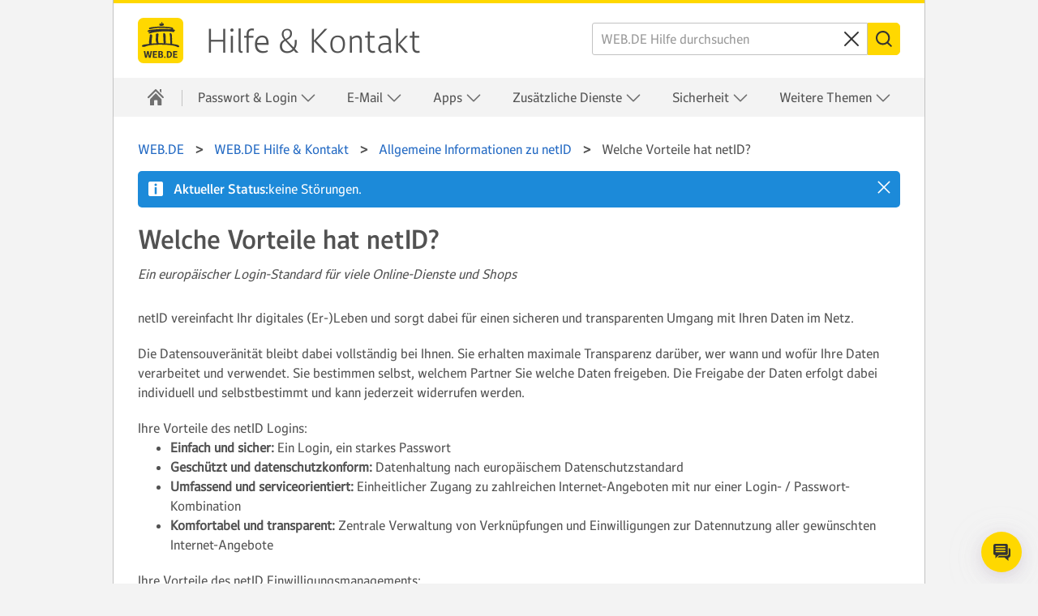

--- FILE ---
content_type: text/html
request_url: https://hilfe.web.de/account/netid/allgemeines/vorteile.html
body_size: 31008
content:
<!DOCTYPE html
  SYSTEM "about:legacy-compat">
<html lang="en-us">
   <head>
      <meta http-equiv="Content-Type" content="text/html; charset=UTF-8">
      <meta name="DC.created" content="2026-01-19T13:52:01.72Z">
      <meta charset="UTF-8">
      <meta name="copyright" content="(C) Copyright 2026">
      <meta name="DC.rights.owner" content="(C) Copyright 2026">
      <meta name="DC.Type" content="concept">
      <meta name="description" content="Ein europäischer Login-Standard für viele Online-Dienste und Shops">
      <meta name="DC.Format" content="XHTML">
      <meta name="DC.Identifier" content="concept_netid_mm_vorteile">
      <title>Welche Vorteile hat netID?</title>
      <meta charset="utf-8">
      <meta http-equiv="X-UA-Compatible" content="IE=edge,chrome=1">
      <meta name="viewport" content="width=device-width, initial-scale=1.0, shrink-to-fit=no">
      <link rel="shortcut icon" type="image/ico" href="https://img.ui-portal.de/cd/ci/web.de/favicon.ico">
      <link rel="canonical" href="https://hilfe.web.de/account/netid/allgemeines/vorteile.html">
      <meta http-equiv="imagetoolbar" content="false">
      <meta name="portal" content="webde">
      <meta name="version" content="1.2.72">
      <meta name="breadcrumbs" content="WEB.DE &gt; Hilfe &amp; Kontakt &gt; netID &gt; Allgemeine Informationen zu netID &gt; Welche Vorteile hat netID?">
      <meta name="brand" content="webde">
      <meta name="section" content="account">
      <meta name="contentposition" content=".netid.allgemeines/vorteile">
      <meta name="trackingsection" content="account">
      <meta name="trackingpageidentifier" content="./account/netid/allgemeines/vorteile">
      <meta name="trackingregion" content="de">
      <meta name="trackingproduct" content="webde"><script type="text/javascript">
      window.utag_data = {
			"agof": "280",
			"applicationArea": "help",
			"appEnvironment": "standalone",
			"brain.category": "landing",
			"brain.prefix": "help",
			"brand": "webde",
			"contentCountry": "DE",
			"contentLanguage": "de",
            "contentName": "account.netid.allgemeines/vorteile",
			"softwareName": "dita",
            "softwareVersion": "1.2.72",
			"pageType": "overview"
                 };
        </script><script type="text/javascript">
        (function (a, b, c, d) {
            a = 'https://s.uicdn.com/t/prod/iq/mam/green/daq.js';
            b = document;
            c = 'script';
            d = b.createElement(c);
            d.src = a;
            d.type = 'text/java' + c;
            d.async = true;
            a = b.getElementsByTagName(c)[0];
            a.parentNode.insertBefore(d, a);
        })();
</script><script>
           window.tr_config = {
 events: {
	 userAction: [
 {sel: "nav[data-cc='navigation'] li a"},
 {sel: "a[class='faqlink']"},
 {sel: "div[data-cc='accordion'] a"},
 {sel: "div[data-cc='teaser-xs-vvv'] a"},
 {sel: "button"},
 {sel: ".checkbox.field"},
 {sel: ".summary"}
 ],
 expose: [
 {sel: "footer"}
 ] },
replacements: {
	 componentPath: [
	 "cc"
	 ]
	 }
	 }
        </script><!--[if IE]>
      
      <![endif]-->
      
      
      
      <link rel="stylesheet" type="text/css" href="//js.ui-portal.de/helpcenter/web.de/6.2.1/helpcenter.min.css">
      <link rel="stylesheet" type="text/css" href="../../../ressources/6.2.1/chatbot/target-onlim-enhancer-overlay.css">
   </head>
   <body data-unset-nodes=".navigation .open{open}" data-status-href="/ressources/status_webde.json" data-suggestion-list-url="../../../ressources/suggestionlist_de.txt" data-brand="web.de" data-brand-url="webde" data-search-href="/search/" data-topic-id="1" id="concept_netid_mm_vorteile" data-hide-nodes=".header .dialog">
      <div class="grid"><script type="text/javascript" src="https://dl.web.de/tcf/live/v1/js/tcf-api.js"></script><script type="text/javascript" src="https://dl.web.de/permission/live/v1/ppp/js/permission-client.js"></script><script type="text/javascript" src="../../../ressources/ppp_webde.js"></script><script type="text/javascript" src="../../../ressources/touch.js"></script><script src="https://s.uicdn.com/mampkg/@mamdev/core.frontend.libs.webchat-wrapper/webchat-wrapper.js"></script><script type="text/javascript"> WebchatWrapper.startWebchat('ditahelp_prod', 'webde');</script><header id="header" class="l-12 l-fix center vline header"><strong><a href="//web.de/" tabindex="0" target="_top">WEB.DE</a><a href="../../../index.html" tabindex="0">Hilfe &amp; Kontakt</a></strong><div class="module left l-0 m-1 s-1 fix"><span class="l inactive service-hover burger icon" data-toggle-nodes="body{toggle-nav},.header .service-hover.burger.icon{service}" tabindex="0" aria-expanded="false">
                  							Navigation auf-/zuklappen</span></div>
            <div class="container right l-5 m-3 s-2 fix">
               <div class="module l-5 m-0 s-0 fix right">
                  <form action="../../../suche/index.html" method="get" class="joined small-icon fix searchbox search form" data-novalidate="true">
                     <fieldset>
                        <div class="half-size search field"><input type="search" id="search-header" autocomplete="off" name="q" placeholder="WEB.DE Hilfe durchsuchen" aria-label="WEB.DE Hilfe durchsuchen"><button type="reset" aria-label="Sucheingabe löschen"><span class="m close icon">⌫</span></button></div>
                        <div class="min-size nolabel action field"><button class="no-text l key button" type="submit" formnovalidate="formnovalidate"><span class="  m search icon">Search</span></button></div>
                     </fieldset>
                  </form>
               </div>
            </div>
         </header>
         <nav class="navigation center fullwidth" data-cc="navigation">
            <ul aria-label="Main Navigation" class="l-12 l-fix">
               <li data-tr-component-path="list"><a href="../../../index.html" data-title="Hilfe &amp; Kontakt" aria-label="Hilfe &amp; Kontakt"><span class="l l-0 service home icon"></span><span class="m s-0 m-0 inactive service-hover home icon"></span></a><span role="button" tabindex="0" class="l-0 m default hover-service close icon" aria-label="{close.aria.label}" data-unset-nodes="body{toggle-nav}, .header .burger.icon{service}"></span></li>
               
               
               
               
               
               
               <li data-tr-component-path="list" data-unset-nodes="#empty"><span class="topmenu" tabindex="0" role="button" aria-haspopup="true" aria-expanded="false" data-hide-nodes="span[data-hide-parent]{current}" data-hide-parent=".navigation &gt; ul &gt; li" data-toggle-nodes=".navigation span.current{open}, .navigation span:not(.current).open{open}, .navigation .current{current}">Passwort &amp; Login&nbsp;<span class="m-0 s-0 s inactive down icon"></span><span class="l-0 m inactive down icon"></span><span class="m-0 s-0 s service down icon"></span><span class="l-0 m service down icon"></span><span class="m-0 s-0 s white up icon"></span></span><ul class="text list">
                     <li data-tr-component-path="list" class=""><a href="../../../account/index.html">Übersicht</a></li>
                     <li data-tr-component-path="list" class=""><a href="../../../account/login/kann-mich-nicht-einloggen-login-bekannt.html">Login schlägt fehl</a></li>
                     <li data-tr-component-path="list" class=""><a href="../../../account/logindaten/passwort-vergessen.html">Passwort vergessen</a></li>
                     <li data-tr-component-path="list" class=""><a href="../../../account/gesperrt.html">Postfach gesperrt</a></li>
                     <li data-tr-component-path="list" class=""><a href="../../../sicherheit/gehackt/account-gehackt.html">Verdacht auf Fremdzugriff</a></li>
                  </ul>
               </li>
               
               
               
               <li data-tr-component-path="list" data-unset-nodes="#empty"><span class="topmenu" tabindex="0" role="button" aria-haspopup="true" aria-expanded="false" data-hide-nodes="span[data-hide-parent]{current}" data-hide-parent=".navigation &gt; ul &gt; li" data-toggle-nodes=".navigation span.current{open}, .navigation span:not(.current).open{open}, .navigation .current{current}">E-Mail&nbsp;<span class="m-0 s-0 s inactive down icon"></span><span class="l-0 m inactive down icon"></span><span class="m-0 s-0 s service down icon"></span><span class="l-0 m service down icon"></span><span class="m-0 s-0 s white up icon"></span></span><ul class="text list">
                     <li data-tr-component-path="list" class=""><a href="../../../email/index.html">Übersicht</a></li>
                     <li data-tr-component-path="list" class=""><a href="../../../email/empfangen-und-lesen/index.html">Mailempfang</a></li>
                     <li data-tr-component-path="list" class=""><a href="../../../email/schreiben-und-senden/index.html">Mailversand</a></li>
                     <li data-tr-component-path="list" class=""><a href="../../../email/ordner/index.html">Ordnerverwaltung</a></li>
                     <li data-tr-component-path="list" class=""><a href="../../../email/einstellungen/index.html">E-Mail-Einstellungen</a></li>
                     <li data-tr-component-path="list" class=""><a href="../../../adressbuch/index.html">Adressbuch</a></li>
                     <li data-tr-component-path="list" class=""><a href="../../../email/intelligentes-postfach/index.html">Intelligentes Postfach</a></li>
                  </ul>
               </li>
               
               
               
               
               
               
               
               
               <li data-tr-component-path="list" data-unset-nodes="#empty"><span class="topmenu" tabindex="0" role="button" aria-haspopup="true" aria-expanded="false" data-hide-nodes="span[data-hide-parent]{current}" data-hide-parent=".navigation &gt; ul &gt; li" data-toggle-nodes=".navigation span.current{open}, .navigation span:not(.current).open{open}, .navigation .current{current}">Apps&nbsp;<span class="m-0 s-0 s inactive down icon"></span><span class="l-0 m inactive down icon"></span><span class="m-0 s-0 s service down icon"></span><span class="l-0 m service down icon"></span><span class="m-0 s-0 s white up icon"></span></span><ul class="text list">
                     <li data-tr-component-path="list" class=""><a href="../../../android/index.html">WEB.DE Mail App für Android</a></li>
                     <li data-tr-component-path="list" class=""><a href="../../../ios/index.html">WEB.DE Mail App für iOS</a></li>
                     <li data-tr-component-path="list" class=""><a href="../../../mobile-login/index.html">E-Mail mit dem Smartphone</a></li>
                  </ul>
               </li>
               
               
               
               
               
               
               
               
               
               
               
               
               
               <li data-tr-component-path="list" data-unset-nodes="#empty"><span class="topmenu" tabindex="0" role="button" aria-haspopup="true" aria-expanded="false" data-hide-nodes="span[data-hide-parent]{current}" data-hide-parent=".navigation &gt; ul &gt; li" data-toggle-nodes=".navigation span.current{open}, .navigation span:not(.current).open{open}, .navigation .current{current}">Zusätzliche Dienste&nbsp;<span class="m-0 s-0 s inactive down icon"></span><span class="l-0 m inactive down icon"></span><span class="m-0 s-0 s service down icon"></span><span class="l-0 m service down icon"></span><span class="m-0 s-0 s white up icon"></span></span><ul class="text list">
                     <li data-tr-component-path="list" class=""><a href="../../../zusaetzliche-dienste/index.html">Übersicht</a></li>
                     <li data-tr-component-path="list" class=""><a href="../../../cloud/index.html">Online-Speicher</a></li>
                     <li data-tr-component-path="list" class=""><a href="../../../onlineoffice/index.html">Online Office</a></li>
                     <li data-tr-component-path="list" class=""><a href="../../../mailcheck/index.html">MailCheck</a></li>
                     <li data-tr-component-path="list" class=""><a href="../../../kalender/index.html">Kalender</a></li>
                     <li data-tr-component-path="list" class=""><a href="../../../brief/index.html">Briefankündigung</a></li>
                     <li data-tr-component-path="list" class=""><a href="../../../account/netid/index.html">netID</a></li>
                  </ul>
               </li>
               
               
               
               
               
               <li data-tr-component-path="list" data-unset-nodes="#empty"><span class="topmenu" tabindex="0" role="button" aria-haspopup="true" aria-expanded="false" data-hide-nodes="span[data-hide-parent]{current}" data-hide-parent=".navigation &gt; ul &gt; li" data-toggle-nodes=".navigation span.current{open}, .navigation span:not(.current).open{open}, .navigation .current{current}">Sicherheit&nbsp;<span class="m-0 s-0 s inactive down icon"></span><span class="l-0 m inactive down icon"></span><span class="m-0 s-0 s service down icon"></span><span class="l-0 m service down icon"></span><span class="m-0 s-0 s white up icon"></span></span><ul class="text list">
                     <li data-tr-component-path="list" class=""><a href="../../../sicherheit/index.html">Übersicht</a></li>
                     <li data-tr-component-path="list" class=""><a href="../../../sicherheit/2fa/index.html">Zwei-Faktor-Authentifizierung</a></li>
                     <li data-tr-component-path="list" class=""><a href="../../../email/spam-und-viren/index.html">Spam- und Virenschutz</a></li>
                     <li data-tr-component-path="list" class=""><a href="../../../account/vorsorgen/index.html">Account-Sicherung</a></li>
                     <li data-tr-component-path="list" class=""><a href="../../../sicherheit/sitzungen/index.html">Postfach-Zugriffe</a></li>
                     <li data-tr-component-path="list" class=""><a href="../../../sicherheit/vorsorgen/index.html">Sicherheits-Hinweise und -Tipps</a></li>
                  </ul>
               </li>
               
               
               
               
               
               
               
               
               <li data-tr-component-path="list" data-unset-nodes="#empty"><span class="topmenu" tabindex="0" role="button" aria-haspopup="true" aria-expanded="false" data-hide-nodes="span[data-hide-parent]{current}" data-hide-parent=".navigation &gt; ul &gt; li" data-toggle-nodes=".navigation span.current{open}, .navigation span:not(.current).open{open}, .navigation .current{current}">Weitere Themen&nbsp;<span class="m-0 s-0 s inactive down icon"></span><span class="l-0 m inactive down icon"></span><span class="m-0 s-0 s service down icon"></span><span class="l-0 m service down icon"></span><span class="m-0 s-0 s white up icon"></span></span><ul class="text list">
                     <li data-tr-component-path="list" class=""><a href="../../../pop-imap/index.html">POP3/IMAP</a></li>
                     <li data-tr-component-path="list" class=""><a href="../../../account/verwalten/index.html">Persönliche Daten, Rechnungen &amp; Verträge</a></li>
                     <li data-tr-component-path="list" class=""><a href="../../../premium/index.html">WEB.DE Club oder WEB.DE MailPlus</a></li>
                     <li data-tr-component-path="list" class=""><a href="../../../email/postmaster-support.html">Postmaster-Support</a></li>
                     <li data-tr-component-path="list" class=""><a href="../../../kontakt/kontakt.html">Kontakt</a></li>
                  </ul>
               </li>
               
               
               
               
               
               
               
               
               
               
               
               
               
               
               
               
               
               
               
               
               
               
               
               
               
               
               
               
               
               
               
               
               
               
            </ul>
         </nav>
         <div class="module l-0 m-8 fix center vspace-s">
            <form action="../../../suche/index.html" method="get" class="joined small-icon search form searchbox">
               <fieldset>
                  <div class="half-size search field"><input type="search" id="search" autocomplete="off" name="q" placeholder="WEB.DE Hilfe durchsuchen" aria-label="WEB.DE Hilfe durchsuchen"><button type="reset" aria-label="Clear search query"><span class="m close icon">⌫</span></button></div>
                  <div class="min-size nolabel action field"><button class="no-text l key button" type="submit" formnovalidate="formnovalidate"><span class="  m search icon">Search</span></button></div>
               </fieldset>
            </form>
         </div>
         <div class="container l-12 center vspace-s s-vspace-top-0 m-vspace-top-0">
            <div class="container l-12 fix vspace-bottom-0">
               <nav class="module l-12 fix breadcrumb" aria-label="breadcrumb">
                  <ol itemscope="itemscope" itemtype="http://schema.org/BreadcrumbList">
                     <li itemscope="itemscope" itemprop="itemListElement" itemtype="http://schema.org/ListItem"><a class="breadcrumb" itemscope="itemscope" itemtype="http://schema.org/Thing" itemprop="item" itemid="home" href="https://web.de/"><span itemprop="name">WEB.DE</span></a><meta itemprop="position" content="1">
                     </li>
                     <li itemscope="itemscope" itemprop="itemListElement" itemtype="http://schema.org/ListItem"><a class="breadcrumb" itemscope="itemscope" itemtype="http://schema.org/Thing" itemprop="item" itemid="WEB.DE" href="/"><span itemprop="name">WEB.DE&nbsp;Hilfe &amp; Kontakt</span></a><meta itemprop="position" content="2">
                     </li>
                     <li itemscope="itemscope" itemprop="itemListElement" itemtype="http://schema.org/ListItem"><a class="breadcrumb" itemscope="itemscope" itemtype="http://schema.org/Thing" itemprop="item" itemid="/account/netid/allgemeines/index.html" href="/account/netid/allgemeines/index.html"><span itemprop="name">Allgemeine Informationen zu netID</span></a><meta itemprop="position" content="4">
                     </li>
                     <li itemscope="itemscope" itemprop="itemListElement" itemtype="http://schema.org/ListItem" class="active" aria-current="page"><span itemscope="itemscope" itemtype="http://schema.org/Thing" itemprop="item" itemid="/account/netid/allgemeines/vorteile.html"><span itemprop="name">Welche Vorteile hat netID?</span></span><meta itemprop="position" content="5">
                     </li>
                  </ol>
               </nav>
               
               
               
               
               <!--Snippet_MESSAGE_start-->
               
               
               
               
               <div class="module l-12 fix vspace-xs" data-cc="message">
                  <section id="message-info" class="statusMessage hidden message info inline"><span tabindex="0" role="button" aria-label="close" class="s close icon white" data-hide-nodes="#message-info" data-set-cookie="status=off; expires=20i; path=/"></span><span class="m info icon white"></span><strong>Serverstatus: </strong><p>ok</p>
                  </section>
               </div>
               
               
               
               
               <!--Snippet_MESSAGE_end-->
               
               
               
               
               
               
               
               
               <!--Snippet_INTRO_start-->
               
               
               
               
               <div class="module l-12 fix vspace-xs">
                  
                  <h1 class="size-5">Welche Vorteile hat netID?</h1>
                  
                  <p class="shortdesc">Ein europäischer Login-Standard für viele Online-Dienste und Shops</p>
                  
                  
               </div>
            </div>
         </div>
         <div class="container l-12 center vspace-s vspace-top-0">
            <div class="container l-12 fix">
               <div id="oneandonecontent" class="module l-12 fix vspace-s oneandonecontent">
                  
                  <!--Suspend Topictitle in normal mode-->
                  <!--1-->
                  
                  <!--Suspend Shortdesc in normal mode-->
                  <!--1-->
                  
                  
                  
                  
                  
                  <!-- Removed Shortdesc from Here -->
                  
                  
                  
                  
                  
                  <p class="p">netID vereinfacht Ihr digitales (Er-)Leben und sorgt dabei für einen sicheren und transparenten Umgang mit Ihren Daten im Netz.</p> 
                  <p class="p">Die Datensouveränität bleibt dabei vollständig bei Ihnen. Sie erhalten maximale Transparenz darüber, wer wann und wofür Ihre
                     Daten verarbeitet und verwendet. Sie bestimmen selbst, welchem Partner Sie welche Daten freigeben. Die Freigabe der Daten
                     erfolgt dabei individuell und selbstbestimmt und kann jederzeit widerrufen werden.
                     
                  </p>
                  
                  <div class="p">
                     Ihre Vorteile des netID Logins:
                     
                     <ul class="ul">
                        
                        <li class="li"><strong class="ph b">Einfach und sicher:</strong> Ein Login, ein starkes Passwort 
                        </li>
                        
                        <li class="li"><strong class="ph b">Geschützt und datenschutzkonform:</strong> Datenhaltung nach europäischem Datenschutzstandard
                        </li>
                        
                        <li class="li"><strong class="ph b">Umfassend und serviceorientiert:</strong> Einheitlicher Zugang zu zahlreichen Internet-Angeboten mit nur einer Login- / Passwort-Kombination
                        </li>
                        
                        <li class="li"><strong class="ph b">Komfortabel und transparent:</strong> Zentrale Verwaltung von Verknüpfungen und Einwilligungen zur Datennutzung aller gewünschten Internet-Angebote
                        </li>
                        
                     </ul>
                     
                  </div>
                  
                  
                  <div class="p">
                     Ihre Vorteile des netID Einwilligungsmanagements:
                     
                     <ul class="ul"> 
                        
                        <li class="li">Sie können vorab über die <strong class="ph b">Verwendung Ihrer Daten</strong> entscheiden
                        </li>
                        
                        <li class="li"><strong class="ph b">Verarbeitungszwecke</strong> sind jederzeit einsehbar und bearbeitbar
                        </li>
                        
                        <li class="li">Bequem und <strong class="ph b">ohne störende Unterbrechungen</strong> surfen
                        </li>
                        
                        <li class="li"><strong class="ph b">Einwilligungen</strong> werden geräteübergreifend gespeichert
                        </li>
                        
                        <li class="li">Über Ihr WEB.DE Kundencenter Ihre Einwilligungen transparent und
                           datenschutzfreundlich <strong class="ph b">an einer zentralen Stelle</strong> verwalten
                        </li>
                        
                     </ul>
                     
                  </div>
                  
                  
               </div>
            </div>
         </div>
         <div class="container l-12 center l-8 fix vspace-s vspace-top-0" data-cc="section">
            <div class="container l-12 fix" aria-live="polite">
               <div class="module l-12 fix vspace-xs" id="feedback-question">
                  <p><strong class="size-3">War dieser Artikel hilfreich?</strong></p><button type="button" class="service ghost l button" data-hide-nodes="#feedback-no, #feedback-question, #feedback-contact" data-show-nodes="#feedback-yes"><span class="m thumb-up icon"></span><span>Ja</span></button><button type="button" class="service ghost l button" data-hide-nodes="#feedback-yes, #feedback-question" data-show-nodes="#feedback-no"><span class="m thumb-down icon"></span><span>Nein</span></button></div>
               <div class="module l-8 m-8 s-4 fix hidden" data-cc="message" id="feedback-yes">
                  <section class="inverted message success"><span class="m success icon white"></span><strong>Vielen Dank für Ihr Feedback.</strong></section>
               </div>
               <div class="module l-8 m-8 s-4 fix hidden vspace-xs" id="feedback-no">
                  <div data-cc="text">
                     <p class="size-3" aria-label="Warum war der Artikel nicht hilfreich? Wählen Sie eine der folgenden Optionen:"><span aria-hidden="true">Warum war der Artikel nicht hilfreich?</span></p>
                  </div>
                  <div class="checkbox field"><input type="checkbox" id="feedback-no-1" name="feedback-no-1" aria-label="enthält nicht die Informationen, die ich suche."><label for="feedback-no-1" aria-hidden="true">enthält nicht die Informationen, die ich suche.</label></div>
                  <div class="checkbox field"><input type="checkbox" id="feedback-no-2" name="feedback-no-2" aria-label="es fehlen Bilder zur Veranschaulichung."><label for="feedback-no-2" aria-hidden="true">es fehlen Bilder zur Veranschaulichung.</label></div>
                  <div class="checkbox field"><input type="checkbox" id="feedback-no-3" name="feedback-no-3" aria-label="Inhalte sind nicht korrekt/nicht aktuell."><label for="feedback-no-3" aria-hidden="true">Inhalte sind nicht korrekt/nicht aktuell.</label></div>
                  <div class="checkbox field"><input type="checkbox" id="feedback-no-4" name="feedback-no-4" aria-label="Artikel ist nicht verständlich formuliert."><label for="feedback-no-4" aria-hidden="true">Artikel ist nicht verständlich formuliert.</label></div><button type="button" class="key l button" id="feedback-no-submit" data-hide-nodes="#feedback-no, #feedback-question, #feedback-contact" data-show-nodes="#feedback-yes, #feedback-contact"><span>Senden</span></button></div>
               <div class="module align-content-top backdrop-b1-light94 rounded hidden l-12 fix vspace-xs" id="feedback-contact">
                  <h2 class="size-3">Wir helfen Ihnen gern weiter! </h2>
                  <p>Wenn Ihnen dieser Artikel nicht weitergeholfen hat, empfehlen wir Ihnen, unseren Hilfe-Chat aufzurufen. Diesen finden Sie
                     unten rechts auf dieser Seite (Sprechblasen-Symbol)
                  </p>
               </div>
               <div id="related-topics" class="module rounded l-12 fix vspace-s">
                  <h2 class="size-4 nestedTopicTitle level2">Weitere Hilfethemen</h2>
                  <ul class="s list">
                     <li><a class="xref" href="ueber-netid.html">Was ist netID?</a></li>
                     <li><a class="xref" href="anbieter.html">Anbieter von netID</a></li>
                     <li><a class="xref" href="partner.html">Partner von netID</a></li>
                     <li><a class="xref" href="kosten.html">Kosten von netID</a></li>
                     <li><a class="xref" href="sicherheit.html">Sind meine netID Stammdaten und Passwörter sicher?</a></li>
                     <li><a class="xref" href="einwilligungen.html">netID Einwilligungen</a></li>
                     <li><a class="xref" href="datenschutz.html">Datenschutz bei netID</a></li>
                  </ul>
               </div>
            </div>
         </div>
         <footer id="footer" data-cc="footer">
            <div class="container backdrop-c2-light94 center">
               <div class="module l-12 fix vspace-s">
                  <details class="akkordeon module l-12 fix">
                     <summary class="summary"><strong class="size-3"><span class="contactTitle">Kontaktieren Sie uns</span></strong></summary>
                     <div class="akkordeon-content vspace-xs">
                        <p class="contactDescription">Wenn Sie innerhalb unserer Hilfeseite keine Lösung für Ihr Anliegen gefunden haben, können Sie sich direkt an uns wenden.
                           
                        </p>
                        <p class="contactDescription"> Das Support-Team ist gerne für Sie da. Verwenden Sie einfach unseren <a class="contactLink1" href="https://hilfe.web.de/kontakt/chatbot.html#.help_footer">Hilfe-Chat</a>. Diesen finden Sie unten rechts auf dieser Seite (Sprechblasen-Symbol).
                        </p>
                        <p class="contactPhone">
                           										Eine Liste verschiedener Kontaktmöglichkeiten finden Sie auf unserer <a class="contactLink1" href="https://hilfe.web.de/kontakt/kontakt.html#.help_footer">Kundenservice-Seite</a>.
                        </p>
                     </div>
                  </details>
               </div>
            </div>
            <div class="container l-12 backdrop-c2-light94 vspace-s">
               <div class="container l-12 fix center">
                  <ul class="inline-block text align-center list">
                     <li><a href="https://web.de/nachhaltigkeit/">Nachhaltigkeit</a></li>
                     <li><a href="https://web.de/sitemap/" target="_blank">Sitemap </a></li>
                     <li><a href="https://web.de/impressum/">Impressum </a></li>
                     <li><a href="https://web.de/kuendigungsformular">Verträge hier kündigen </a></li>
                     <li><a href="https://agb-server.web.de/webdeagb" target="_blank" data-popup="width=520,height=600,target=AGB,center,scrollbars=yes,toolbar=no,resizable=no,status=no">AGB </a></li>
                     <li><a href="https://web.de/datenschutz/" target="_blank">
                           Datenschutz</a></li>
                     <li><a href="https://web.de/email/">E-Mail </a></li>
                     <li><a href="https://web.de/angebot/">Angebot </a></li>
                     <li><a href="https://www.web.de/barrierefreiheit/">Barrierefreiheit</a></li>
                     <li><a href="https://web.de/magazine/news/ ">News</a></li>
                  </ul>
               </div>
            </div>
         </footer>
      </div><script type="text/javascript" src="//js.ui-portal.de/helpcenter/web.de/6.2.1/helpcenter.min.js"></script></body>
</html>

--- FILE ---
content_type: text/css
request_url: https://s.uicdn.com/mampkg/@mamdev/core-lab.libs.lux@1.17.0/themes/base/webde.css
body_size: 951
content:
@font-face{font-family:Lux;src:url(https://img.ui-portal.de/ci/webde/global/fonts/web.de-script/web.de-script-regular.woff) format("woff");font-weight:100;font-style:normal}@font-face{font-family:Lux;src:url(https://img.ui-portal.de/ci/webde/global/fonts/web.de-sans/web.de-sans-light.woff) format("woff");font-weight:300;font-style:normal}@font-face{font-family:Lux;src:url(https://img.ui-portal.de/ci/webde/global/fonts/web.de-sans/web.de-sans-regular.woff) format("woff");font-weight:400;font-style:normal}@font-face{font-family:Lux;src:url(https://img.ui-portal.de/ci/webde/global/fonts/web.de-sans/web.de-sans-medium.woff) format("woff");font-weight:500;font-style:normal}@font-face{font-family:Lux;src:url(https://img.ui-portal.de/ci/webde/global/fonts/web.de-sans/web.de-sans-bold.woff) format("woff");font-weight:700;font-style:normal}:root{--lux-color-a:#ffd800;--lux-color-a-l15:#ffde26;--lux-color-a-l30:#ffe44d;--lux-color-a-l40:#ffe866;--lux-color-a-l50:#ffec80;--lux-color-a-l70:#fff3b3;--lux-color-a-l82:#fff8d1;--lux-color-a-l94:#fffdf0;--lux-color-a-d10:#e6c200;--lux-color-a-d20:#ccad00;--lux-color-a-d30:#b39700;--lux-color-b:#1c8ad9;--lux-color-b-l15:#3e9cdf;--lux-color-b-l30:#60ade4;--lux-color-b-l40:#77b9e8;--lux-color-b-l50:#8ec5ec;--lux-color-b-l70:#bbdcf4;--lux-color-b-l82:#d6eaf8;--lux-color-b-l94:#f1f8fd;--lux-color-b-d10:#197cc3;--lux-color-b-d20:#166eae;--lux-color-b-d30:#146198;--lux-color-c:#333333;--lux-color-c-l15:#525252;--lux-color-c-l30:#707070;--lux-color-c-l40:#858585;--lux-color-c-l50:#999999;--lux-color-c-l70:#c2c2c2;--lux-color-c-l82:#dadada;--lux-color-c-l94:#f3f3f3;--lux-color-c-d10:#2e2e2e;--lux-color-c-d20:#292929;--lux-color-c-d30:#242424;--lux-color-d:#ffffff;--lux-color-h1:#f0bc00;--lux-color-h1-l15:#f2c626;--lux-color-h1-l30:#f5d04d;--lux-color-h1-l40:#f6d766;--lux-color-h1-l50:#f8de80;--lux-color-h1-l70:#fbebb3;--lux-color-h1-l82:#fcf3d1;--lux-color-h1-l94:#fefbf0;--lux-color-h1-d10:#d8a900;--lux-color-h1-d20:#c09600;--lux-color-h1-d30:#a88400;--lux-color-h2:#d40000;--lux-color-h2-l15:#da2626;--lux-color-h2-l30:#e14d4d;--lux-color-h2-l40:#e56666;--lux-color-h2-l50:#ea8080;--lux-color-h2-l70:#f2b3b3;--lux-color-h2-l82:#f7d1d1;--lux-color-h2-l94:#fcf0f0;--lux-color-h2-d10:#bf0000;--lux-color-h2-d20:#aa0000;--lux-color-h2-d30:#940000;--lux-color-h3:#5cb82a;--lux-color-h3-l15:#74c34a;--lux-color-h3-l30:#8dcd6a;--lux-color-h3-l40:#9dd47f;--lux-color-h3-l50:#aedc95;--lux-color-h3-l70:#ceeabf;--lux-color-h3-l82:#e2f2d9;--lux-color-h3-l94:#f5fbf2;--lux-color-h3-d10:#53a626;--lux-color-h3-d20:#4a9322;--lux-color-h3-d30:#40811d;--lux-color-h4:#a3a1a1;--lux-color-h4-l15:#b1afaf;--lux-color-h4-l30:#bfbdbd;--lux-color-h4-l40:#c8c7c7;--lux-color-h4-l50:#d1d0d0;--lux-color-h4-l70:#e3e3e3;--lux-color-h4-l82:#eeeeee;--lux-color-h4-l94:#f9f9f9;--lux-color-h4-d10:#939191;--lux-color-h4-d20:#828181;--lux-color-h4-d30:#727171;--lux-button__bg-color: var(--lux-color-a);--lux-button__text-color: var(--lux-color-c);--lux-button__bg-color-hover: var(--lux-color-a-d20);--lux-button__text-color-hover: var(--lux-color-c);--lux-button__bg-color-active: var(--lux-color-a-d10);--lux-button__text-color-active: var(--lux-color-c);--lux-button__bg-color-focus: var(--lux-color-a-d10);--lux-button__text-color-focus: var(--lux-color-c);--lux-button-secondary__bg-color: var(--lux-color-b);--lux-button-secondary__text-color: var(--lux-color-d);--lux-button-secondary__bg-color-hover: var(--lux-color-b-d20);--lux-button-secondary__text-color-hover: var(--lux-color-d);--lux-button-secondary__bg-color-active: var(--lux-color-b-d10);--lux-button-secondary__text-color-active: var(--lux-color-d);--lux-button-secondary__bg-color-focus: var(--lux-color-b-d10);--lux-button-secondary__text-color-focus: var(--lux-color-d);--lux-button-tertiary__bg-color: var(--lux-color-c-l82);--lux-button-tertiary__text-color: var(--lux-color-c);--lux-button-tertiary__bg-color-hover: var(--lux-color-c-l70);--lux-button-tertiary__text-color-hover: var(--lux-color-c);--lux-button-tertiary__bg-color-active: var(--lux-color-c-l50);--lux-button-tertiary__text-color-active: var(--lux-color-c);--lux-button-tertiary__bg-color-focus: var(--lux-color-b);--lux-button-tertiary__text-color-focus: var(--lux-color-d);--lux-button-ghost__bg-color: transparent;--lux-button-ghost__text-color: var(--lux-color-b);--lux-button-ghost__bg-color-hover: var(--lux-color-b-l82);--lux-button-ghost__text-color-hover: var(--lux-color-b);--lux-button-ghost__bg-color-active: var(--lux-color-b-d10);--lux-button-ghost__text-color-active: var(--lux-color-d);--lux-button-ghost__bg-color-focus: var(--lux-color-b-d10);--lux-button-ghost__text-color-focus: var(--lux-color-d);--lux-form-element__text-color: var(--lux-color-c-l15);--lux-form-element__placeholder-color: var(--lux-color-c-l70);--lux-form-element__border-color: var(--lux-color-c-l50);--lux-form-element__border-color-hover: var(--lux-color-b);--lux-form-element__border-color-focus: var(--lux-color-b);--lux-form-element__border-color-invalid: var(--lux-color-h2);--lux-form-element__checkbox-icon-color: var(--lux-color-b);--lux-form-element__radio-bullet-color: var(--lux-color-b);--lux-label__bg-color: var(--lux-color-a);--lux-label__text-color: var(--lux-color-c);--lux-trusted-sign__bg-color: #1C8AD9;--lux-premium-label__bg-color: var(--lux-color-a);--lux-premium-label__icon-color: var(--lux-color-c);--lux-radius-xs: 4px;--lux-radius-s: 8px;--lux-radius-m: 12px;--lux-radius-l: 16px}@supports(border-radius: calc(infinity * 1px)){:root{--lux-radius-round: calc(infinity * 1px)}}@supports not (border-radius: calc(infinity * 1px)){:root{--lux-radius-round: 100vmax}}


--- FILE ---
content_type: text/javascript
request_url: https://hilfe.web.de/ressources/ppp_webde.js
body_size: -417
content:
(function(a){a.PermissionClient.init({portal:"webde",category:"permission",section:"other"})})(window);


--- FILE ---
content_type: text/plain
request_url: https://hilfe.web.de/ressources/suggestionlist_de.txt
body_size: 2050
content:
Passwort
Einloggen/Login
E-Mail
Fremdzugriff
Postfach gesperrt
Spam
App
Zwei-Faktor-Authentifizierung
POP3 IMAP
PersÃ¶nliche Daten, Rechnungen und VertrÃ¤ge
Accountsicherung 
Cloud
Online Speicher
Mailcheck
Kalender
Adressbuch
WEB.DE Club
MailPlus
Online Office
Aufbewahrungszeit
Filterregeln
netID
BriefankÃ¼ndigung
Intelligentes Postfach
SMS
Homepage Domain
VerschlÃ¼sselung
Suche
Postmaster
Automatische Antwort
AnhÃ¤nge
Bestellungen
Phishing
Anmelden
Posteingang
Benachrichtigungen
Ordner
Papierkorb
Cache 
Cookies
Darkmode
Datenschutz
Digitales Erbe
Sperrliste
Freigabelink
Browser-Einstellungen
Go!
Mein Account
Registrierung
Homepage & Mail
Werbung
IdentitÃ¤tsprÃ¼fung
JavaScript
KÃ¼ndigen
PIN
Termine
Sammeldienst
Hacking
Mobilfunknummer
Speicherplatz
E-Mail-Kontaktadresse
Newsletter
Paketverfolgung
Aktive Sitzungen
Serverdaten
Signatur
Social Media
TrackFree
VertrÃ¤ge & Abos
IdentitÃ¤tsbetrug
Fehlermeldung
BestÃ¤tigungscode
Absenderadresse
Account gesperrt
Adressbuch: Gruppen
Adressbuch: Kontakte
Adressbuch: Navigation
Adressbuch: Synchronisation, Import und Export
App-Benachrichtigung 
Automatische Sicherung 
Login schlÃ¤gt fehl
E-Mails beantworten
E-Mails schreiben
E-Mails weiterleiten
E-Mails lÃ¶schen
E-Mails markieren
Mailer-Daemon
E-Mails verschieben
E-Mails suchen
E-Mails drucken
E-Mails kommen nicht an
Erweiterten Header auslesen
Login bestÃ¤tigen 
Externe Inhalte
Dateien freigeben 
GefÃ¤hrliche Links in E-Mails
GefÃ¤lschte E-Mails erkennen
GeprÃ¼fte E-Mails
Gespeicherte PasswÃ¶rter im Browser
E-Mail mit dem Smartphone  
Ich erhalte keine E-Mails mehr
Ich kann meine E-Mails nicht finden
Ich kann mich nicht einloggen 
Kalender: Einstellungen
Kalender: Mobile Nutzung
Kalender: Navigation
Kalender: Synchronisation, Import, Export
Kalender: Termine
Kalender: Verwaltung
Kundennummer
MailCheck deinstallieren
MailCheck installieren
MailCheck aktivieren
MailCheck einblenden
Entwurf
SMS-Code
Mailversand
Ordner freigeben
Ordner verwalten
OrdnerÃ¼bersicht
Passwort Ã¤ndern
PasswortstÃ¤rke Ã¼berprÃ¼fen
PersÃ¶nliche Identifizierung
PIN-Schutz 
Postfach inaktiv
SchriftgrÃ¶ÃŸe 
Sendungsdetails zu einer Bestellung
PGP
SSL-VerschlÃ¼sselung
Mahnung 
Virenschutz
SMS-Benachrichtigung
Standardadresse festlegen
Mailvelope
Wiederherstellungsbeleg 
Verteiler
Vorgeschlagene Kontakte
E-Mails versenden
E-Mails empfangen
IdentitÃ¤t bestÃ¤tigen
Authentifizierungs-App
Absender blockieren
Browser wird nicht unterstÃ¼tzt
Zahlungswege und Bankverbindung
Zugangsdaten fÃ¼r die Zwei-Faktor-Authentifizierung verloren
Kategorisierung von E-Mails
Sortierung von E-Mails

--- FILE ---
content_type: image/svg+xml
request_url: https://img.ui-portal.de/cd/ci/web.de/brand-481.svg
body_size: 3934
content:
<svg version="1.1" xmlns="http://www.w3.org/2000/svg" xmlns:xlink="http://www.w3.org/1999/xlink" x="0px" y="0px" width="96px" height="1944px" viewBox="0 0 96 1944">
  <g fill="#333333">
    <g id="icons">
      <g transform="translate(2,2)"><path id="up" d="M18.3,15.2L10,6.9l-8.3,8.3c-0.4,0.4-1,0.4-1.4,0l0,0l0,0c-0.4-0.4-0.4-1,0-1.4l0,0l9-9
  c0.4-0.4,1-0.4,1.4,0l9,8.9c0.4,0.4,0.4,1,0,1.4l0,0C19.3,15.6,18.7,15.6,18.3,15.2z"/></g>
      <g transform="translate(2,26)"><use transform="rotate(180 10 10)" id="down" xlink:href="#up"/></g>
      <g transform="translate(2,50)"><use transform="rotate(270 10 10)" id="prev" xlink:href="#up"/></g>
      <g transform="translate(2,74)"><use transform="rotate(90 10 10)" id="next" xlink:href="#up"/></g>
      <g id="burger" transform="translate(2,98)"><path d="M18.2,11.1H1.8c-0.5,0-0.8-0.5-0.8-1l0,0c0-0.5,0.3-1,0.8-1h16.4c0.5,0,0.8,0.5,0.8,1l0,0C19,10.6,18.7,11.1,18.2,11.1z M18.2,4H1.8C1.3,4,1,3.5,1,3l0,0c0-0.5,0.3-1,0.8-1h16.4C18.7,2,19,2.5,19,3l0,0C19,3.5,18.7,4,18.2,4z M18.2,18H1.8C1.3,18,1,17.5,1,17l0,0c0-0.5,0.3-1,0.8-1h16.4c0.5,0,0.8,0.5,0.8,1l0,0C19,17.5,18.7,18,18.2,18z"/></g>
      <path id="home" transform="translate(2,122)" d="M16.7,0h-1.2C15.22,0,15,0.22,15,0.5v1.91c0,0.2,0.19,0.41,0.31,0.54c0.43,0.46,1.79,1.77,1.79,1.77V0.4
  C17.09,0.24,16.9,0,16.7,0z M16.88,12.16l-6.39-6.83c-0.2-0.2-0.58-0.21-0.71-0.08L9.69,5.33L3.5,11.96c-0.1,0.1-0.2,0.3-0.3,0.5
  C3,12.76,3,13.07,3,13.37v4.52l0,0v1.51C3,19.9,3.4,20,3.7,20h3.7C7.7,20,8,19.7,8,19.4l0,0v-5.03c0-0.5,0.4-0.9,0.9-0.9l0,0h2.4
  c0.54-0.02,1,0.3,1,0.8l0,0v5.13c0,0.3,0.3,0.6,0.6,0.6l0,0h3.7c0.5,0,0.7-0.2,0.7-0.5v-5.93C17.31,13,17.27,12.57,16.88,12.16z
   M19.78,10.75c0.15-0.15,0.22-0.37,0.22-0.6c0-0.23-0.07-0.46-0.22-0.61L11.29,0.8c0,0-0.12-0.13-0.54-0.51
  c-0.16-0.15-0.47-0.22-0.77-0.22C9.69,0.08,9.41,0.15,9.28,0.3C9.12,0.47,0.3,9.25,0.3,9.25C0.1,9.45,0,9.72,0,10.01
  c0,0.29,0.1,0.6,0.3,0.85l0,0c0.4,0.4,1,0.4,1.4,0l7.89-7.94c0.2-0.2,0.6-0.2,0.8,0l0,0l7.79,7.84
  C18.68,11.26,19.38,11.26,19.78,10.75C19.78,10.85,19.78,10.85,19.78,10.75L19.78,10.75z"/>
      <path id="close" transform="translate(2,146)" d="M11.4,10l7.3-7.3c0.4-0.4,0.4-1,0-1.4s-1-0.4-1.4,0l0,0L10,8.6L2.7,1.3c-0.4-0.4-1-0.4-1.4,0l0,0
  c-0.4,0.4-0.4,1,0,1.4L8.6,10l-7.3,7.3c-0.4,0.4-0.4,1,0,1.4s1,0.4,1.4,0l0,0l7.3-7.3l7.3,7.3c0.4,0.4,1,0.4,1.4,0l0,0
  c0.4-0.4,0.4-1,0-1.4L11.4,10z"/>
      <g id="logout" transform="translate(2,170)"><path d="M10.01,7c-0.6,0-1-0.5-1-1l0,0V1c0-0.6,0.4-1,1-1s1,0.4,1,1v5C11.01,6.5,10.61,7,10.01,7L10.01,7z M13.01,2.5v2.2c3.5,1.7,5,5.8,3.3,9.3s-5.8,5-9.32,3.3C3.51,15.7,2,11.5,3.71,8c0.7-1.5,1.8-2.6,3.3-3.3V2.5
    C3.31,3.84,1.03,7.27,1,10.96C0.99,11.97,1.15,12.99,1.49,14c1.26,3.71,4.8,5.99,8.5,6c1,0,2.02-0.16,3.01-0.49
    c3.72-1.27,6-4.78,6-8.52c0-0.99-0.16-1.99-0.49-2.98C17.61,5.4,15.61,3.4,13.01,2.5z"/></g>
      <path id="search" transform="translate(2,194)" d="M19.59,18.2l-4.07-4.06c3-3.81,2.3-9.22-1.4-12.22C12.53,0.62,10.62,0,8.62,0C6.04,0,3.48,1.14,1.83,3.31
  C0.6,4.93,0,6.84,0,8.73c0,2.56,1.1,5.08,3.23,6.81c3.2,2.51,7.59,2.51,10.79,0l4.07,4.03c0.4,0.4,1.1,0.3,1.45-0.05
  C19.95,19.12,19.95,18.57,19.59,18.2z M8.62,15.34c-3.7,0-6.59-3.01-6.59-6.61c0-3.71,3-6.61,6.59-6.61c3.7,0,6.59,3.01,6.59,6.61
  l0,0C15.32,12.43,12.42,15.34,8.62,15.34z"/>
      <path id="person" transform="translate(2,218)" d="M10,0C5.9,0,6.2,3.1,6.5,5.8c0.6,3.1,1.8,3.9,1.8,3.9c0.9,0.8,2.2,0.8,3.2,0c0,0,1.2-0.8,1.8-3.9
  C13.9,3.1,13.9,0,10,0z M17.9,15.1c-0.1-2.3-1.9-4.1-4.1-4h-0.1H13c-3.5,3.7-6,0-6,0H6.4c-1.8,0-3.2,0.5-4.1,3.4
  c-0.1,0.3-0.1,0.5-0.1,0.8C2,17.1,2,20,2,20h16C18,18.4,18,16.7,17.9,15.1z"/>
      <path id="basket" transform="translate(2,242)" d="M14.7,12.6c1.3,0,2.4-0.7,3-1.8l2.07-5.14c0.17-0.4,0-1.42-0.52-1.78c-0.17-0.12-0.44-0.22-0.64-0.22L5,3.7
  L3.6,1.4C3.4,1.1,3.1,1,2.9,1H1.1C0.4,1,0,1.3,0,2c0,0.68,0.3,1,0.9,1.1c0.1,0,0.1,0,0.2,0h1.2l4.5,7.8l-2.5,4
  c-0.1,0.1-0.1,0.2-0.1,0.4v1.3c0,0.1,0.1,0.4,0.2,0.4h1.3c-0.1,0.2-0.13,0.45-0.12,0.65C5.63,18.36,6.2,18.9,7,18.9
  c0.7,0,1.26-0.55,1.29-1.25C8.3,17.44,8.2,17.2,8.1,17H15c-0.1,0.2-0.2,0.4-0.2,0.6c0,0.8,0.57,1.3,1.4,1.3c0.7,0,1.3-0.6,1.3-1.3
  c0-0.2-0.1-0.4-0.2-0.6H19c0.28-0.01,0.4-0.04,0.4-0.2v-1.4c0-0.24-0.1-0.4-0.2-0.4H6.9l1.4-2.3L14.7,12.6z"/>
      <path id="eye" transform="translate(2,266)" d="M19.7,8.9C19.6,8.7,16.5,3,9.91,3c-4,0.1-7.79,2.3-9.69,5.9C0.07,9.25,0,9.62,0,9.99C0,10.35,0.07,10.7,0.22,11
    c1.9,3.7,5.59,6,9.69,6c6.59,0,9.59-5.6,9.79-5.9c0.2-0.35,0.3-0.72,0.3-1.1C20,9.63,19.9,9.25,19.7,8.9z M11.31,13.8
    c-2.1,0.7-4.39-0.4-5.09-2.6c-0.3-0.8-0.3-1.7,0-2.5c0.4-1.2,1.3-2.1,2.5-2.5c2.1-0.7,4.39,0.4,5.09,2.6c0.3,0.8,0.3,1.7,0,2.5
    C13.41,12.5,12.51,13.4,11.31,13.8L11.31,13.8z"/>
      <path id="hotline" transform="translate(2,290)" d="M10,0C4.5,0,0,4.5,0,10s4.5,10,10,10s10-4.5,10-10S15.5,0,10,0z M14.9,14.2l-0.5,0.4
  c-0.2,0.2-0.5,0.3-0.7,0.4c-0.2,0.1-0.5,0.1-0.7,0.2h-0.2c-0.6,0-2.8-0.2-5.3-2.8c-2.1-2.2-2.9-3.8-2.7-5.5c0-0.2,0.1-0.5,0.2-0.7
  c0.1-0.3,0.2-0.5,0.4-0.7L5.8,5C6,4.8,6.2,4.7,6.4,4.7c0.2,0,0.4,0.1,0.6,0.2l1.6,1.6c0.3,0.3,0.3,0.9,0,1.2L8.3,8L7.8,8.5
  c0.1,0.1,0.1,0.1,0.1,0.2c0.4,0.7,0.8,1.4,1.4,1.9c0.6,0.6,1.2,1,1.9,1.4l0.2,0.1l0.8-0.8c0.2-0.2,0.4-0.3,0.6-0.3
  c0.2,0,0.4,0.1,0.6,0.2l1.6,1.6C15.2,13.2,15.2,13.8,14.9,14.2z"/>
      <path id="lock" transform="translate(2,314)" d="M16.4,7.2L16.4,7.2l-0.1-1.3c0-3.3-2.9-5.9-6.5-5.9S3.4,2.6,3.4,5.8v1.3C2.6,7.2,2,7.8,2,8.6v9.9
  C2,19.4,2.7,20,3.6,20h12.8c0.9,0,1.6-0.6,1.6-1.4v-10C17.9,7.8,17.2,7.2,16.4,7.2L16.4,7.2z M11.1,12.8v2.9c0,0.6-0.5,1.1-1.2,1.1
  c-0.6,0-1.2-0.5-1.2-1.1v-2.9C8.3,12.5,8,12,8,11.5c0-0.9,0.8-1.7,1.9-1.7c1,0,1.9,0.8,1.9,1.7C11.8,12,11.5,12.5,11.1,12.8z
   M14.2,7.2H5.4V5.8c0-2.2,2-4.1,4.5-4.1s4.5,1.8,4.5,4.1L14.2,7.2L14.2,7.2z"/>
      <path id="edit" transform="translate(2,338)" d="M18.69,4.93L15,1.23c-0.3-0.3-0.8-0.3-1.1,0L3.02,12.32c-0.1,0.1-0.2,0.2-0.2,0.3l-1.8,5.4
    c-0.1,0.4,0.1,0.8,0.5,0.9c0.1,0.1,0.3,0.1,0.5,0l5.49-1.8c0.1,0,0.2-0.1,0.3-0.2L18.79,5.92c0.2-0.2,0.3-0.6,0.1-0.9
    C18.79,5.03,18.79,4.93,18.69,4.93z M13.9,3.12l3.09,3.1l-1.1,1.1l-3.09-3.1L13.9,3.12z"/>
      <path id="delete" transform="translate(2,362)" d="M18,3.2C18,2.6,17.4,2,16.7,2h-4.5C12.1,2,12,1.9,12,1.7c0,0,0,0,0,0l0,0c0-1-0.8-1.7-1.8-1.7H9.8
    C8.8,0,8,0.8,8,1.7l0,0C8,1.9,7.9,2,7.8,2l0,0H3.3C2.6,2,2,2.6,2,3.2v1.5C2,4.9,2.1,5,2.3,5h1.1c0.1,0,0.2,0.1,0.2,0.2l1.2,12.5
    C4.8,19,5.3,20,6.6,20h7c1.3,0,1.8-1,1.8-2.3L16.6,5H18V3.2z M13.4,12.7c0.3,0.2,0.3,0.7,0.1,0.9c0,0,0,0-0.1,0.1l-0.6,0.6
    c-0.2,0.3-0.7,0.3-0.9,0.1c0,0,0,0-0.1-0.1l-1.7-1.6c-0.1-0.1-0.3-0.1-0.3,0l-1.6,1.6c-0.2,0.3-0.7,0.3-0.9,0.1c0,0,0,0-0.1-0.1
    l-0.6-0.6c-0.3-0.2-0.3-0.7-0.1-0.9c0,0,0,0,0.1-0.1l1.6-1.6c0.1-0.1,0.1-0.2,0-0.3L6.6,9C6.3,8.8,6.3,8.3,6.5,8.1c0,0,0,0,0.1-0.1
    l0.6-0.6c0.2-0.3,0.7-0.3,0.9-0.1c0,0,0,0,0.1,0.1L9.8,9c0.1,0.1,0.3,0.1,0.4,0l1.6-1.6c0.2-0.3,0.7-0.3,0.9-0.1c0,0,0,0,0.1,0.1
    L13.4,8c0.3,0.2,0.3,0.7,0.1,0.9c0,0,0,0-0.1,0.1l-1.6,1.6c-0.1,0.1-0.1,0.3,0,0.3L13.4,12.7z"/>
      <path id="tag" transform="translate(2,386)" d="M18.71,11.05L18.71,11.05L9.31,1.3C9.21,1.1,9.01,1,8.8,1H1.9C1.5,1,1.1,1.3,1,1.8v6.87c0,0.3,0.1,0.5,0.3,0.7
  l9.81,9.36c0.3,0.3,0.8,0.4,1.1,0.1l0.1-0.1l0,0l6.3-6.27C19.11,12.05,19.11,11.55,18.71,11.05C18.81,11.15,18.71,11.15,18.71,11.05
  z M4.8,5.48c-0.8,0.4-1.7,0.1-2.1-0.7S2.6,3.09,3.4,2.69c0,0,0,0,0.1,0c0.8-0.4,1.7,0,2.1,0.8C5.9,4.19,5.6,5.08,4.8,5.48L4.8,5.48z"/>
      <circle id="live" transform="translate(2,410)" cx="10" cy="10" r="8.55"/>
      <path id="timer" transform="translate(2,434)" d="M14.4,12.9l-3.8-3.2v-5c0-0.5-0.4-0.8-0.8-0.8l0,0C9.4,4,9,4.3,9,4.7v0.1v5.3l0,0v0.1c0,0.2,0.1,0.4,0.2,0.5
  l0,0l4.2,3.5c0.4,0.3,0.9,0.2,1.3-0.1C14.8,13.7,14.7,13.2,14.4,12.9z M10,0C4.5,0,0,4.4,0,9.9V10c0,5.5,4.4,10,9.9,10H10
  c5.5,0,10-4.4,10-9.9V10c0-5.5-4.4-10-9.9-10H10z M10,18.1c-4.5,0-8.1-3.6-8.1-8.1S5.5,1.9,10,1.9s8.1,3.6,8.1,8.1
  S14.5,18.1,10,18.1z"/>
      <path id="print" transform="translate(2,458)" d="M14.5,5h-9V1.923C5.5,0.865,6.344,0,7.375,0h5.25C13.656,0,14.5,0.865,14.5,1.923V5z M19,8.077V15
	c0,1.058-0.844,1.923-1.875,1.923h-0.75v1.154c0,1.058-0.844,1.923-1.875,1.923h-9c-1.031,0-1.875-0.865-1.875-1.923v-1.154h-0.75
	C1.844,16.923,1,16.058,1,15V8.077c0-1.058,0.844-1.923,1.875-1.923h14.25C18.156,6.154,19,7.019,19,8.077z M5.5,10V8.462H3.25V10
	H5.5z M14.5,12.308h-9v6.154h9V12.308z"/>
    </g>
  </g>
  <g fill="#FFFFFF" transform="translate(24,0)">
    <use xlink:href="#icons"/>
    <use xlink:href="#success"/>
    <use xlink:href="#info"/>
    <use fill="#525252" xlink:href="#warning"/>
    <use xlink:href="#error"/>
  </g>
  <g fill="#707070" stroke="#707070" stroke-width="0px" transform="translate(48,0)">
    <use xlink:href="#icons"/>
  </g>
  <g fill="#1C8AD9" stroke="#1C8AD9" stroke-width="0px" transform="translate(72,0)">
    <use xlink:href="#icons"/>
  </g>
<circle cx="12" cy="516" r="10" fill="#FFFFFF"/>
<g fill="#5CB82A">
  <path id="success" transform="translate(2,482)" d="M10,0C4.5,0,0,4.5,0,10s4.5,10,10,10s10-4.5,10-10C20,4.5,15.5,0,10,0z M16.2,7.1l-6.5,6.5l0,0l-1.1,1.1
    l0,0c-0.2,0.2-0.5,0.2-0.7,0c0,0,0,0,0,0l-1.1-1.1l0,0l-3-3c-0.2-0.2-0.2-0.5,0-0.7c0,0,0,0,0,0l1.1-1.1c0.2-0.2,0.5-0.2,0.7,0
    c0,0,0,0,0,0l2.7,2.6l6.2-6.2C14.7,5,15,5,15.2,5.2c0,0,0,0,0,0l1.1,1.1C16.4,6.6,16.4,6.9,16.2,7.1z"/>
</g>
<rect x="10" y="510" width="8" height="12" fill="#FFFFFF"/>
<g fill="#1C8AD9">
  <path id="info" transform="translate(2,506)" d="M16.89,1H3C1.9,1,1,1.9,1,3v13.7C1,18,2,19,3.2,19h13.79c1.1,0,2-0.9,2-2V3.2C19.09,2,18.09,1,16.89,1z
   M11.3,16c0,0.3-0.2,0.5-0.4,0.5c0,0,0,0-0.1,0H9.2c-0.3,0-0.5-0.2-0.5-0.4c0,0,0,0,0-0.1V8.5C8.7,8.2,8.9,8,9.1,8c0,0,0,0,0.1,0
  h1.5c0.3,0,0.5,0.2,0.5,0.4c0,0,0,0,0,0.1C11.3,8.5,11.3,16,11.3,16z M10,6.5C9.2,6.5,8.5,5.8,8.5,5S9.2,3.5,10,3.5s1.5,0.7,1.5,1.5
  S10.9,6.5,10,6.5z"/>
</g>
<rect x="10" y="534" width="5" height="12" fill="#FFFFFF"/>
<g fill="#F0BC00">
  <path id="warning" transform="translate(2,530)" d="M19.44,8.65l-8.09-8.09C10.98,0.19,10.49,0,10,0S9.02,0.19,8.65,0.56L0.56,8.65C0.19,9.02,0,9.51,0,10
  c0,0.49,0.19,0.98,0.56,1.35l8.09,8.09C9.02,19.81,9.51,20,10,20c0.49,0,0.98-0.19,1.35-0.56l8.09-8.09C19.81,10.98,20,10.49,20,10
  S19.81,9.02,19.44,8.65z M9.9,4c0.8-0.01,1.2,0.3,1.2,0.6L11,11.4c0,0.24-0.3,0.5-0.6,0.5h-1c-0.4,0.01-0.59-0.28-0.6-0.5L8.7,4.6
  C8.71,4.11,9.14,4.01,9.9,4z M9.9,16c-0.8,0-1.4-0.6-1.4-1.4s0.6-1.4,1.4-1.4c0.8,0,1.4,0.6,1.4,1.4S10.7,16,9.9,16z"/>
</g>
<rect x="10" y="560" width="5" height="12" fill="#FFFFFF"/>
<g fill="#D40000">
  <path id="error" transform="translate(2,554)" d="M19.79,16.56l-4.2-7.43l-4.12-7.28C11.15,1.28,10.58,1,10.01,1C9.43,1,8.86,1.28,8.54,1.85L4.42,9.13l-4.2,7.43
  C0.07,16.81,0,17.08,0,17.34C0,18.21,0.7,19,1.68,19H10h8.32C19.3,19,20,18.21,20,17.35C20,17.08,19.93,16.81,19.79,16.56z
   M9.28,5.39h1.4c0.3,0,0.5,0.2,0.5,0.5v6.89c0,0.24-0.19,0.4-0.7,0.4h-1c-0.2,0-0.5-0.2-0.5-0.4l-0.2-6.89
  C8.76,5.56,8.93,5.39,9.28,5.39z M9.98,17.38c-0.8,0-1.4-0.6-1.4-1.4c0-0.8,0.6-1.4,1.4-1.4s1.4,0.6,1.4,1.4
  C11.38,16.78,10.78,17.38,9.98,17.38"/>
</g>
</svg>
